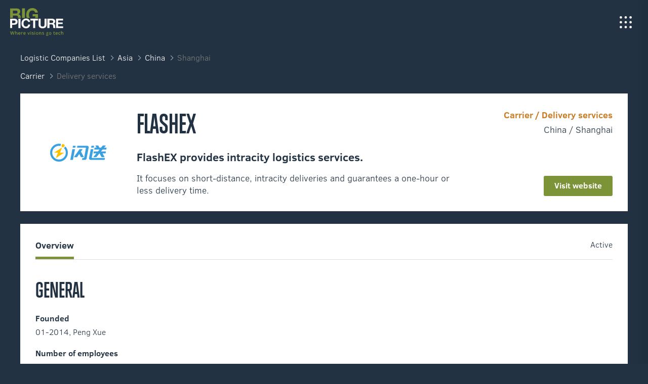

--- FILE ---
content_type: text/html; charset=UTF-8
request_url: https://big-picture.com/logtech/flashex.html
body_size: 6402
content:
<!DOCTYPE html>
<html lang="en">
<head>
    <meta charset="utf-8">
    <title>FlashEX</title>
    
    <meta name="description" content="FlashEX provides intracity logistics services.">
    <meta name="viewport" content="width=device-width, initial-scale=1">
  
    <link rel="icon" href="/img/layout/favicons/favicon-32x32.png" sizes="32x32">
    <link rel="icon" href="/img/layout/favicons/favicon-96x96.png" sizes="96x96">
    <link rel="shortcut icon" href="/img/layout/favicons/android-icon-192x192.png" sizes="192x192">
    <link rel="apple-touch-icon" href="/img/layout/favicons/apple-touch-icon-180x180.png" sizes="180x180">
   
    <link rel="stylesheet" href="/css/fintech.css" type="text/css" media="all"/>
    
    <script>
        function isDev() {
            let currentUrl = window.location.href;
            return (currentUrl.includes("localhost") || currentUrl.includes("dev.big-picture"));
        }

        if (!isDev()) {
            // Define dataLayer and the gtag function.
            window.dataLayer = window.dataLayer || [];
            function gtag(){dataLayer.push(arguments);}

            // Set default consent to 'denied' as a placeholder
            // Determine actual values based on your own requirements
            gtag('consent', 'default', {
                'ad_storage': 'denied',
                'ad_user_data': 'denied',
                'ad_personalization': 'denied',
                'analytics_storage': 'denied'
            });

            gtag('set', 'url_passthrough', true);
        }
    </script>
    <!-- Google tag (gtag.js) -->
    <script async src="https://www.googletagmanager.com/gtag/js?id=G-KE76HH02RL"></script>
    <script>
        if (!isDev()) {
            window.dataLayer = window.dataLayer || [];
            function gtag(){dataLayer.push(arguments);}
            gtag('js', new Date());

            gtag('config', 'G-KE76HH02RL');
        } else {
            console.log('Running in development mode! GA disabled.')
        }
    </script>
</head>
<body class="details-page companyDetailsPage">

<div class="header is-transparent is-dark">
    <a class="logo" href="/"></a>
    <span class="navigation-toggle-button"></span>
        <ul class="navigation-side-menu">
            <li class="menu-item">
                <a href="../portfolio/portfolio.html" class="menu-link">
                    <span class="menu-link-count">01</span>
                    <span class="menu-link-name">What we achieved</span>
                </a>
            </li>
            <li class="menu-item">
                <a href="../who-we-are.html" class="menu-link">
                    <span class="menu-link-count">02</span>
                    <span class="menu-link-name">Who we are</span>
                </a>
            </li>
            <li class="menu-item">
                <a href="../task-force.html" class="menu-link">
                    <span class="menu-link-count">03</span>
                    <span class="menu-link-name">What we love</span>
                </a>
            </li>
            <li class="menu-item hide-on-mobile">
                <a href="../career.html" class="menu-link">
                    <span class="menu-link-count">04</span>
                    <span class="menu-link-name">Career</span>
                </a>
            </li>
            <li class="menu-item">
                <a href="../contact.html" class="menu-link">
                    <span class="menu-link-count">05</span>
                    <span class="menu-link-name">Contact</span>
                </a>
            </li>
            <li class="menu-item fintech">
                <a href="../fintech-map.html" class="menu-link">
                    <span class="menu-link-count">0A</span>
                    <span class="menu-link-name">Fintech Startups</span>
                </a>
            </li>
            <li class="menu-item">
                <a href="../logistics-map.html" class="menu-link">
                    <span class="menu-link-count">0B</span>
                    <span class="menu-link-name">Logtech Startups</span>
                </a>
            </li>
        </ul>
</div>

<div class="company_details_wrapper">
    <div class="breadcrumbs">
        <div class="regions">
                <a href="../logistics-companies-directory.html">Logistic Companies List</a>    
            <a href="asia.html">Asia</a>
            <a href="china.html">China</a>
            <a href="#">Shanghai</a>
        </div>
        <div class="categories">
            <a href="carrier.html">Carrier</a>
            <a href="#">Delivery services</a>
        </div>
    </div>

    <div class="company header">
        <div class="logo-placeholder">
            <img itemprop="logo" src="/img/xtech/logtech_logos/flashex.jpg" alt="FlashEX">
        </div>
        <div class="details">
            <h1 class="name">FlashEX</h1>
            <h2 class="tagline">FlashEX provides intracity logistics services.</h2>
            <p class="description">It focuses on short-distance, intracity deliveries and guarantees a one-hour or less delivery time. </p>
        </div>
        <div class="meta">
            <p class="meta_category">Carrier / Delivery services</p>
            <p class="meta_location">China / Shanghai</p>
            <a href="http://www.ishansong.com" target="_blank" rel="noopener noreferrer" class="meta_web button is-green">Visit website</a>
        </div>
    </div>

    <div class="company body">
        <div class="nav">
            <ul>
                <li>Overview</li>
            </ul>
            
                <span class="operating-status" title="673">Active</span>
        </div>

        <div class="general">
            <div class="title">GENERAL</div>

            <div class="data">
                <p>Founded</p>
                <p>01-2014, Peng Xue </p>
                
                <p>Number of employees</p>
                <p>750 </p>
                
            </div>

            <div class="data">
                
            </div>
        </div>

        <!--FUNDING STARTS HERE-->
        <div id="funding-wrapper">
            <div class="funding">
                <div class="head">
                    <div class="title">FUNDING</div>

                    <div class="funding-data">
                        <span>Total Funding</span><span>359.000.000 $</span>
                    </div>

                    <div class="funding-data">
                        <span>Venture rounds</span><span>4</span>
                    </div>
                </div>

                <span id="scroll_left" class="arrow arrow-left"></span>
                <div class="series" id="series">
                    <div class="series_round  is-100">
                        <span class="percentage" style="height: 100%"></span>
                        <span class="amount">205m $ </span>
                        <span class="round">Series D</span>
                    </div>
                    <div class="series_round  is-49">
                        <span class="percentage" style="height: 49%"></span>
                        <span class="amount">100m $ </span>
                        <span class="round">Series C</span>
                    </div>
                    <div class="series_round  is-24">
                        <span class="percentage" style="height: 24%"></span>
                        <span class="amount">50m $ </span>
                        <span class="round">Series B</span>
                    </div>
                    <div class="series_round  is-2">
                        <span class="percentage" style="height: 2%"></span>
                        <span class="amount">4m $ </span>
                        <span class="round">Series A</span>
                    </div>
                </div>
                <span id="scroll_right" class="arrow"></span>

                <div class="series_description">
                    <div class="block is-founding">
                        <div class="label">Founding rounds
                            <span class="funding-info"></span>
                        </div>
                        <div class="values">
                            <div class="value">
                                <span class="funding-round">125m $</span> <span>03-2021</span>
                            </div>    
                            <div class="value">
                                <span class="funding-round">80m $</span> <span>08-2018</span>
                            </div>    
                        </div>
                    </div>
                    <div class="block is-lead-investor">
                        <div class="label">Lead investor</div>
                        <div class="values">N5Capital</div>
                    </div>
                    <div class="block is-investor">
                        <div class="label">Investors</div>
                        <div class="values">
                            <span class="investor">Shunwei Capital, SIG China (SIG Asia Investments), BHG Long Hills Capital, Hearst Ventures, Lighthouse Capital Partners, Shihaisong Capital, VStar Capital</span>
                        </div>
                    </div>
                </div>
                <div class="series_description">
                    <div class="block is-founding">
                        <div class="label">Founding rounds
                            <span class="funding-info"></span>
                        </div>
                        <div class="values">
                            <div class="value">
                                <span class="funding-round">50m $</span> <span>06-2017</span>
                            </div>    
                            <div class="value">
                                <span class="funding-round">50m $</span> <span>02-2017</span>
                            </div>    
                        </div>
                    </div>
                    <div class="block is-lead-investor">
                        <div class="label">Lead investor</div>
                        <div class="values">SIG China (SIG Asia Investments), Beijing Hualian Group</div>
                    </div>
                    <div class="block is-investor">
                        <div class="label">Investors</div>
                        <div class="values">
                            <span class="investor">Prometheus Capital, Yi Capital, Hearst Ventures, Shunwei Capital</span>
                        </div>
                    </div>
                </div>
                <div class="series_description">
                    <div class="block is-founding">
                        <div class="label">Founding rounds
                            <span class="funding-info"></span>
                        </div>
                        <div class="values">
                            <div class="value">
                                <span class="funding-round">50m $</span> <span>07-2015</span>
                            </div>    
                        </div>
                    </div>
                    <div class="block is-lead-investor">
                        <div class="label">Lead investor</div>
                        <div class="values">Tiantu Capital</div>
                    </div>
                </div>
                <div class="series_description">
                    <div class="block is-founding">
                        <div class="label">Founding rounds
                            <span class="funding-info"></span>
                        </div>
                        <div class="values">
                            <div class="value">
                                <span class="funding-round">4m $</span> <span>05-2014</span>
                            </div>    
                        </div>
                    </div>
                </div>
            </div>
        </div>
    </div>

    <div class="similar-startups">
        <div class="title">SIMILAR STARTUPS</div>

        <div class="items-wrapper">
            <div class="item">
                <a class="item_logo" href="cainiao-logistics.html">
                    <img itemprop="logo" src="/img/xtech/logtech_logos/cainaio-logo.jpg" alt="cainaio-logo.jpg">
                </a>
                <div class="item_name">Cainiao Logistics</div>
                <div class="item_description">Cainiao Logistics is the logistics affiliate to the Alibaba Group, planning to grow an international logistics company.</div>
                <div class="item_meta">
                    <span class="bold">Total funding</span>
                    <span class="amount">4.8b $</span>
                </div>
            </div>
            <div class="item">
                <a class="item_logo" href="getir.html">
                    <img itemprop="logo" src="/img/xtech/logtech_logos/getir-logo.jpg" alt="getir-logo.jpg">
                </a>
                <div class="item_name">Getir</div>
                <div class="item_description">We supply food in minutes</div>
                <div class="item_meta">
                    <span class="bold">Total funding</span>
                    <span class="amount">1.7b $</span>
                </div>
            </div>
            <div class="item">
                <a class="item_logo" href="glovo.html">
                    <img itemprop="logo" src="/img/xtech/logtech_logos/glovoapp-logo.jpg" alt="glovoapp-logo.jpg">
                </a>
                <div class="item_name">Glovo</div>
                <div class="item_description">Food delivery and more</div>
                <div class="item_meta">
                    <span class="bold">Total funding</span>
                    <span class="amount">1b $</span>
                </div>
            </div>
            <div class="item">
                <a class="item_logo" href="postmates.html">
                    <img itemprop="logo" src="/img/xtech/logtech_logos/postmates-logo.jpg" alt="postmates-logo.jpg">
                </a>
                <div class="item_name">Postmates</div>
                <div class="item_description">You want it. We get it.</div>
                <div class="item_meta">
                    <span class="bold">Total funding</span>
                    <span class="amount">762.9m $</span>
                </div>
            </div>
            <div class="item">
                <a class="item_logo" href="ecom-express.html">
                    <img itemprop="logo" src="/img/xtech/logtech_logos/ecomexpress-logo.jpg" alt="ecomexpress-logo.jpg">
                </a>
                <div class="item_name">Ecom Express</div>
                <div class="item_description">Providing end-to-end technology-enabled logistics solutions to small and large e-commerce players</div>
                <div class="item_meta">
                    <span class="bold">Total funding</span>
                    <span class="amount">423.3m $</span>
                </div>
            </div>
            <div class="item">
                <a class="item_logo" href="darkstore.html">
                    <img itemprop="logo" src="/img/xtech/logtech_logos/darkstore-logo.jpg" alt="darkstore-logo.jpg">
                </a>
                <div class="item_name">Darkstore</div>
                <div class="item_description">Fulfillment was broken, so we decided to fix it.</div>
                <div class="item_meta">
                    <span class="bold">Total funding</span>
                    <span class="amount">81.5m $</span>
                </div>
            </div>
            <div class="item">
                <a class="item_logo" href="quiqup.html">
                    <img itemprop="logo" src="/img/xtech/logtech_logos/quiqup-logo.jpg" alt="quiqup-logo.jpg">
                </a>
                <div class="item_name">Quiqup</div>
                <div class="item_description">Quick urban deliveries</div>
                <div class="item_meta">
                    <span class="bold">Total funding</span>
                    <span class="amount">48.8m $</span>
                </div>
            </div>
            <div class="item">
                <a class="item_logo" href="trucksters.html">
                    <img itemprop="logo" src="/img/xtech/logtech_logos/trucksters.jpg" alt="trucksters.jpg">
                </a>
                <div class="item_name">Trucksters</div>
                <div class="item_description">The fastest freight transport by road</div>
                <div class="item_meta">
                    <span class="bold">Total funding</span>
                    <span class="amount">48.8m $</span>
                </div>
            </div>
            <div class="item">
                <a class="item_logo" href="bosta.html">
                    <img itemprop="logo" src="/img/xtech/logtech_logos/bosta-logo.jpg" alt="bosta-logo.jpg">
                </a>
                <div class="item_name">Bosta</div>
                <div class="item_description">Join A New Generation Of Logistics!</div>
                <div class="item_meta">
                    <span class="bold">Total funding</span>
                    <span class="amount">8m $</span>
                </div>
            </div>
            <div class="item">
                <a class="item_logo" href="favor-delivery.html">
                    <img itemprop="logo" src="/img/xtech/logtech_logos/favordelivery-logo.jpg" alt="favordelivery-logo.jpg">
                </a>
                <div class="item_name">Favor Delivery</div>
                <div class="item_description">How Texas orders in</div>
            </div>
            <div class="item">
                <a class="item_logo" href="lineage-logistics.html">
                    <img itemprop="logo" src="/img/xtech/logtech_logos/lineage-logo.jpg" alt="lineage-logo.jpg">
                </a>
                <div class="item_name">Lineage Logistics</div>
                <div class="item_description">A smarter, more reliable cold chain starts here</div>
            </div>
            <div class="item">
                <a class="item_logo" href="lalamove.html">
                    <img itemprop="logo" src="/img/xtech/logtech_logos/lalamove-logo.jpg" alt="lalamove-logo.jpg">
                </a>
                <div class="item_name">Lalamove</div>
                <div class="item_description">Lalamove is specialised in enabling last mile and same day delivery within megacities in Asia.</div>
                <div class="item_meta">
                    <span class="bold">Total funding</span>
                    <span class="amount">2.4b $</span>
                </div>
            </div>
            <div class="item">
                <a class="item_logo" href="ninja-van.html">
                    <img itemprop="logo" src="/img/xtech/logtech_logos/ninjavan-logo.jpg" alt="ninjavan-logo.jpg">
                </a>
                <div class="item_name">Ninja Van</div>
                <div class="item_description">Ship with us and be rewarded for every parcel </div>
                <div class="item_meta">
                    <span class="bold">Total funding</span>
                    <span class="amount">974.5m $</span>
                </div>
            </div>
            <div class="item">
                <a class="item_logo" href="best-logistics-technology.html">
                    <img itemprop="logo" src="/img/xtech/logtech_logos/best-logistics-technology-logo.jpg" alt="best-logistics-technology-logo.jpg">
                </a>
                <div class="item_name">Best Logistics Technology</div>
                <div class="item_description">empower business and enrich life</div>
                <div class="item_meta">
                    <span class="bold">Total funding</span>
                    <span class="amount">945m $</span>
                </div>
            </div>
            <div class="item">
                <a class="item_logo" href="zipline.html">
                    <img itemprop="logo" src="/img/xtech/logtech_logos/flyzipline-logo.jpg" alt="flyzipline-logo.jpg">
                </a>
                <div class="item_name">Zipline</div>
                <div class="item_description">Instantly anywhere</div>
                <div class="item_meta">
                    <span class="bold">Total funding</span>
                    <span class="amount">821m $</span>
                </div>
            </div>
            <div class="item">
                <a class="item_logo" href="zoox.html">
                    <img itemprop="logo" src="/img/xtech/logtech_logos/zoox-logo.jpg" alt="zoox-logo.jpg">
                </a>
                <div class="item_name">Zoox</div>
                <div class="item_description">The future is for riders</div>
                <div class="item_meta">
                    <span class="bold">Total funding</span>
                    <span class="amount">780m $</span>
                </div>
            </div>
            <div class="item">
                <a class="item_logo" href="gogox.html">
                    <img itemprop="logo" src="/img/xtech/logtech_logos/gogovan-logo.jpg" alt="gogovan-logo.jpg">
                </a>
                <div class="item_name">GoGoX</div>
                <div class="item_description">An app catering all logistics needs</div>
                <div class="item_meta">
                    <span class="bold">Total funding</span>
                    <span class="amount">417.8m $</span>
                </div>
            </div>
            <div class="item">
                <a class="item_logo" href="cargox.html">
                    <img itemprop="logo" src="/img/xtech/logtech_logos/cargox-logo.jpg" alt="cargox-logo.jpg">
                </a>
                <div class="item_name">CargoX</div>
                <div class="item_description">CargoX connects the needs of retailers and shippers in Brazil to increase efficiency in transport.</div>
                <div class="item_meta">
                    <span class="bold">Total funding</span>
                    <span class="amount">390m $</span>
                </div>
            </div>
            <div class="item">
                <a class="item_logo" href="sennder.html">
                    <img itemprop="logo" src="/img/xtech/logtech_logos/sennder-logo.jpg" alt="sennder-logo.jpg">
                </a>
                <div class="item_name">Sennder</div>
                <div class="item_description">YOUR DIGITAL ROAD FREIGHT FORWARDER ACROSS EUROPE</div>
                <div class="item_meta">
                    <span class="bold">Total funding</span>
                    <span class="amount">340m $</span>
                </div>
            </div>
            <div class="item">
                <a class="item_logo" href="starship-technologies.html">
                    <img itemprop="logo" src="/img/xtech/logtech_logos/starship-logo.jpg" alt="starship-logo.jpg">
                </a>
                <div class="item_name">Starship Technologies</div>
                <div class="item_description">We are a company building a network of robots ready to serve you anytime, anywhere.</div>
                <div class="item_meta">
                    <span class="bold">Total funding</span>
                    <span class="amount">192.8m $</span>
                </div>
            </div>
            <div class="item">
                <a class="item_logo" href="makespace.html">
                    <img itemprop="logo" src="/img/xtech/logtech_logos/makespace-logo.jpg" alt="makespace-logo.jpg">
                </a>
                <div class="item_name">MakeSpace</div>
                <div class="item_description">The best storage experience starts here. </div>
                <div class="item_meta">
                    <span class="bold">Total funding</span>
                    <span class="amount">142.6m $</span>
                </div>
            </div>
            <div class="item">
                <a class="item_logo" href="ehang.html">
                    <img itemprop="logo" src="/img/xtech/logtech_logos/ehang-logo.jpg" alt="ehang-logo.jpg">
                </a>
                <div class="item_name">Ehang</div>
                <div class="item_description">With their Ehang 184, they created an AAV, Autonomous Aerial Vehicle, used for communication and transport.</div>
                <div class="item_meta">
                    <span class="bold">Total funding</span>
                    <span class="amount">115m $</span>
                </div>
            </div>
            <div class="item">
                <a class="item_logo" href="mesh-korea.html">
                    <img itemprop="logo" src="/img/xtech/logtech_logos/meshkorea-logo.jpg" alt="meshkorea-logo.jpg">
                </a>
                <div class="item_name">Mesh Korea</div>
                <div class="item_description">Hyperconnectivity : offline to online</div>
                <div class="item_meta">
                    <span class="bold">Total funding</span>
                    <span class="amount">113.7m $</span>
                </div>
            </div>
            <div class="item">
                <a class="item_logo" href="movinga.html">
                    <img itemprop="logo" src="/img/xtech/logtech_logos/movinga-logo.jpg" alt="movinga-logo.jpg">
                </a>
                <div class="item_name">Movinga</div>
                <div class="item_description">Movinga offers relocation services via their homepage.</div>
                <div class="item_meta">
                    <span class="bold">Total funding</span>
                    <span class="amount">86.9m $</span>
                </div>
            </div>
            <div class="item">
                <a class="item_logo" href="byrd.html">
                    <img itemprop="logo" src="/img/xtech/logtech_logos/byrd-logo.jpg" alt="byrd-logo.jpg">
                </a>
                <div class="item_name">Byrd</div>
                <div class="item_description">Scalable and digital ecommerce fulfilment</div>
                <div class="item_meta">
                    <span class="bold">Total funding</span>
                    <span class="amount">79.6m $</span>
                </div>
            </div>
            <div class="item">
                <a class="item_logo" href="fetchr.html">
                    <img itemprop="logo" src="/img/xtech/logtech_logos/fetchr-logo.jpg" alt="fetchr-logo.jpg">
                </a>
                <div class="item_name">Fetchr</div>
                <div class="item_description">Fetchr delivers the extra-mile</div>
                <div class="item_meta">
                    <span class="bold">Total funding</span>
                    <span class="amount">77m $</span>
                </div>
            </div>
            <div class="item">
                <a class="item_logo" href="matternet.html">
                    <img itemprop="logo" src="/img/xtech/logtech_logos/matternet-logo.jpg" alt="matternet-logo.jpg">
                </a>
                <div class="item_name">Matternet</div>
                <div class="item_description">Matternet specialises in aerial logistics, focusing on drones.</div>
                <div class="item_meta">
                    <span class="bold">Total funding</span>
                    <span class="amount">73.9m $</span>
                </div>
            </div>
            <div class="item">
                <a class="item_logo" href="cubyn.html">
                    <img itemprop="logo" src="/img/xtech/logtech_logos/cubyn-logo.jpg" alt="cubyn-logo.jpg">
                </a>
                <div class="item_name">Cubyn</div>
                <div class="item_description">The delivery solution that increases your sales</div>
                <div class="item_meta">
                    <span class="bold">Total funding</span>
                    <span class="amount">72.4m $</span>
                </div>
            </div>
            <div class="item">
                <a class="item_logo" href="instafreight.html">
                    <img itemprop="logo" src="/img/xtech/logtech_logos/instafreight-logo.jpg" alt="instafreight-logo.jpg">
                </a>
                <div class="item_name">Instafreight</div>
                <div class="item_description">Instafreight offers a platform for B2B customers, simplifying the supply chain.</div>
                <div class="item_meta">
                    <span class="bold">Total funding</span>
                    <span class="amount">72m $</span>
                </div>
            </div>
            <div class="item">
                <a class="item_logo" href="max.html">
                    <img itemprop="logo" src="/img/xtech/logtech_logos/max-logo.jpg" alt="max-logo.jpg">
                </a>
                <div class="item_name">MAX</div>
                <div class="item_description">Hello Africa, welcome to mobility 2.0!</div>
                <div class="item_meta">
                    <span class="bold">Total funding</span>
                    <span class="amount">64.2m $</span>
                </div>
            </div>
            <div class="item">
                <a class="item_logo" href="shyp.html">
                    <img itemprop="logo" src="/img/xtech/logtech_logos/shyp-logo.jpg" alt="shyp-logo.jpg">
                </a>
                <div class="item_name">Shyp</div>
                <div class="item_description">We deliver the extraordinary</div>
                <div class="item_meta">
                    <span class="bold">Total funding</span>
                    <span class="amount">62.1m $</span>
                </div>
            </div>
            <div class="item">
                <a class="item_logo" href="flytrex.html">
                    <img itemprop="logo" src="/img/xtech/logtech_logos/flytrex-logo.jpg" alt="flytrex-logo.jpg">
                </a>
                <div class="item_name">Flytrex</div>
                <div class="item_description">SKY-DELIVERED IN 5 MINUTES</div>
                <div class="item_meta">
                    <span class="bold">Total funding</span>
                    <span class="amount">60.3m $</span>
                </div>
            </div>
            <div class="item">
                <a class="item_logo" href="bellhop.html">
                    <img itemprop="logo" src="/img/xtech/logtech_logos/getbellhops-logo.jpg" alt="getbellhops-logo.jpg">
                </a>
                <div class="item_name">Bellhop</div>
                <div class="item_description">Moving made modern.</div>
                <div class="item_meta">
                    <span class="bold">Total funding</span>
                    <span class="amount">58.6m $</span>
                </div>
            </div>
            <div class="item">
                <a class="item_logo" href="cargomatic.html">
                    <img itemprop="logo" src="/img/xtech/logtech_logos/cargomatic-logo.jpg" alt="cargomatic-logo.jpg">
                </a>
                <div class="item_name">Cargomatic</div>
                <div class="item_description">Meeting the Needs of Every Supply Chain</div>
                <div class="item_meta">
                    <span class="bold">Total funding</span>
                    <span class="amount">55.8m $</span>
                </div>
            </div>
            <div class="item">
                <a class="item_logo" href="letstransport.html">
                    <img itemprop="logo" src="/img/xtech/logtech_logos/letstransport-logo.jpg" alt="letstransport-logo.jpg">
                </a>
                <div class="item_name">LetsTransport</div>
                <div class="item_description">LetsTransport offers last mile delivery solutions in 4 Indian cities for corporations and individuals.</div>
                <div class="item_meta">
                    <span class="bold">Total funding</span>
                    <span class="amount">48.7m $</span>
                </div>
            </div>
            <div class="item">
                <a class="item_logo" href="stuart.html">
                    <img itemprop="logo" src="/img/xtech/logtech_logos/stuart-logo.jpg" alt="stuart-logo.jpg">
                </a>
                <div class="item_name">Stuart</div>
                <div class="item_description">Stuart specialises in eco-friendly same day delivery within dedicated cities.</div>
                <div class="item_meta">
                    <span class="bold">Total funding</span>
                    <span class="amount">24.2m $</span>
                </div>
            </div>
            <div class="item">
                <a class="item_logo" href="dolly.html">
                    <img itemprop="logo" src="/img/xtech/logtech_logos/dolly-logo.jpg" alt="dolly-logo.jpg">
                </a>
                <div class="item_name">Dolly</div>
                <div class="item_description">From the showroom to the living room, Dolly delivers.</div>
                <div class="item_meta">
                    <span class="bold">Total funding</span>
                    <span class="amount">17.2m $</span>
                </div>
            </div>
            <div class="item">
                <a class="item_logo" href="homer-logistic.html">
                    <img itemprop="logo" src="/img/xtech/logtech_logos/homerlogistics-logo.jpg" alt="homerlogistics-logo.jpg">
                </a>
                <div class="item_name">Homer Logistic</div>
                <div class="item_description">Homer specialises in logistic solutions for last-mile deliveries, aiming at the optimal route to increase efficiency.</div>
                <div class="item_meta">
                    <span class="bold">Total funding</span>
                    <span class="amount">14.5m $</span>
                </div>
            </div>
            <div class="item">
                <a class="item_logo" href="123feng.html">
                    <img itemprop="logo" src="/img/xtech/logtech_logos/123feng-logo.jpg" alt="123feng-logo.jpg">
                </a>
                <div class="item_name">123Feng</div>
                <div class="item_description">123Feng is an Alibaba supported Chinese based delivery start-up, specialised with their own fleet on last mile delivery.</div>
                <div class="item_meta">
                    <span class="bold">Total funding</span>
                    <span class="amount">13.7m $</span>
                </div>
            </div>
            <div class="item">
                <a class="item_logo" href="marble.html">
                    <img itemprop="logo" src="/img/xtech/logtech_logos/marble-logo.jpg" alt="marble-logo.jpg">
                </a>
                <div class="item_name">Marble</div>
                <div class="item_description">Last-mile delivery with intelligent autonomous robots.</div>
                <div class="item_meta">
                    <span class="bold">Total funding</span>
                    <span class="amount">10m $</span>
                </div>
            </div>
            <div class="item">
                <a class="item_logo" href="chazki.html">
                    <img itemprop="logo" src="/img/xtech/logtech_logos/chazki-logo.jpg" alt="chazki-logo.jpg">
                </a>
                <div class="item_name">Chazki</div>
                <div class="item_description">Chazki specialises in On Demand Services service with rush deliveries in Peru, Argentina &amp; Mexico.</div>
                <div class="item_meta">
                    <span class="bold">Total funding</span>
                    <span class="amount">7.9m $</span>
                </div>
            </div>
            <div class="item">
                <a class="item_logo" href="boxbee.html">
                    <img itemprop="logo" src="/img/xtech/logtech_logos/boxbee-logo.jpg" alt="boxbee-logo.jpg">
                </a>
                <div class="item_name">BoxBee</div>
                <div class="item_description">Moving Boxes Rent, Store, and We Deliver</div>
                <div class="item_meta">
                    <span class="bold">Total funding</span>
                    <span class="amount">5m $</span>
                </div>
            </div>
            <div class="item">
                <a class="item_logo" href="moveline.html">
                    <img itemprop="logo" src="/img/xtech/logtech_logos/moveline-logo.jpg" alt="moveline-logo.jpg">
                </a>
                <div class="item_name">Moveline</div>
                <div class="item_description">Find Trusted Movers</div>
                <div class="item_meta">
                    <span class="bold">Total funding</span>
                    <span class="amount">4.8m $</span>
                </div>
            </div>
            <div class="item">
                <a class="item_logo" href="lugg.html">
                    <img itemprop="logo" src="/img/xtech/logtech_logos/lugg-logo.jpg" alt="lugg-logo.jpg">
                </a>
                <div class="item_name">Lugg</div>
                <div class="item_description">Move anything with the push of a button</div>
                <div class="item_meta">
                    <span class="bold">Total funding</span>
                    <span class="amount">3.9m $</span>
                </div>
            </div>
            <div class="item">
                <a class="item_logo" href="buddytruk.html">
                    <img itemprop="logo" src="/img/xtech/logtech_logos/buddytruk-logo.jpg" alt="buddytruk-logo.jpg">
                </a>
                <div class="item_name">Buddytruk</div>
                <div class="item_description">Buddytruk - Social Hauling: A peer-to-peer moving and hauling mobile application</div>
                <div class="item_meta">
                    <span class="bold">Total funding</span>
                    <span class="amount">1.2m $</span>
                </div>
            </div>
            <div class="item">
                <a class="item_logo" href="movebybike.html">
                    <img itemprop="logo" src="/img/xtech/logtech_logos/movebybike-logo.jpg" alt="movebybike-logo.jpg">
                </a>
                <div class="item_name">MovebyBike</div>
                <div class="item_description">Courier service with bicycles in large cities in Sweden and Denmark.</div>
                <div class="item_meta">
                    <span class="bold">Total funding</span>
                    <span class="amount">1.1m $</span>
                </div>
            </div>
            <div class="item">
                <a class="item_logo" href="natilus.html">
                    <img itemprop="logo" src="/img/xtech/logtech_logos/natilus-logo.jpg" alt="natilus-logo.jpg">
                </a>
                <div class="item_name">Natilus</div>
                <div class="item_description">Transforming the world’s supply chain with next-generation cargo aircraft</div>
                <div class="item_meta">
                    <span class="bold">Total funding</span>
                    <span class="amount">750k $</span>
                </div>
            </div>
            <div class="item">
                <a class="item_logo" href="fastvan.html">
                    <img itemprop="logo" src="/img/xtech/logtech_logos/fastvan-logo.jpg" alt="fastvan-logo.jpg">
                </a>
                <div class="item_name">Fastvan</div>
                <div class="item_description">INTELLIGENT LOGISTICS AND FULFILMENT ORCHESTRATION</div>
                <div class="item_meta">
                    <span class="bold">Total funding</span>
                    <span class="amount">350k $</span>
                </div>
            </div>
            <div class="item">
                <a class="item_logo" href="mensajeros-urbanos.html">
                    <img itemprop="logo" src="/img/xtech/logtech_logos/mensajerosurbanos-logo.jpg" alt="mensajerosurbanos-logo.jpg">
                </a>
                <div class="item_name">Mensajeros Urbanos</div>
                <div class="item_description">Mensajeros Urbanos is a Colombian last-mile delivery service.</div>
                <div class="item_meta">
                    <span class="bold">Total funding</span>
                    <span class="amount">108.1k $</span>
                </div>
            </div>
            <div class="item">
                <a class="item_logo" href="rickshaw.html">
                    <img itemprop="logo" src="/img/xtech/logtech_logos/gorickshaw-logo.jpg" alt="gorickshaw-logo.jpg">
                </a>
                <div class="item_name">Rickshaw</div>
                <div class="item_description">Rickshaw is a same-day local delivery platform. Accuired by Door-Dash Sep 17.</div>
            </div>
            <div class="item">
                <a class="item_logo" href="pakadoo.html">
                    <img itemprop="logo" src="/img/xtech/logtech_logos/pakadoo-logo.jpg" alt="pakadoo-logo.jpg">
                </a>
                <div class="item_name">Pakadoo</div>
                <div class="item_description">We bring more value to the city – for everyone.</div>
            </div>
            <div class="item">
                <a class="item_logo" href="schlep.html">
                    <img itemprop="logo" src="/img/xtech/logtech_logos/schlep-logo.jpg" alt="schlep-logo.jpg">
                </a>
                <div class="item_name">Schlep</div>
                <div class="item_description">Schlep is enabling local logistics for goods to be moved.</div>
            </div>
            <div class="item">
                <a class="item_logo" href="shipsterusa.html">
                    <img itemprop="logo" src="/img/xtech/logtech_logos/shipsterusa-logo.jpg" alt="shipsterusa-logo.jpg">
                </a>
                <div class="item_name">ShipsterUSA</div>
                <div class="item_description">Specialised in overseas shipping for U.S. customers at low shipping rates.</div>
            </div>
            <div class="item">
                <a class="item_logo" href="teleretail.html">
                    <img itemprop="logo" src="/img/xtech/logtech_logos/teleretail-logo.jpg" alt="teleretail-logo.jpg">
                </a>
                <div class="item_name">TeleRetail</div>
                <div class="item_description">TeleRetail builds autonomous systems to automate regional logistics.</div>
            </div>
            <div class="item">
                <a class="item_logo" href="onemove.html">
                    <img itemprop="logo" src="/img/xtech/logtech_logos/onemove-logo.jpg" alt="onemove-logo.jpg">
                </a>
                <div class="item_name">Onemove</div>
                <div class="item_description">Move With Confidence</div>
            </div>
            <div class="item">
                <a class="item_logo" href="brisqq.html">
                    <img itemprop="logo" src="/img/xtech/logtech_logos/brisqq-logo.jpg" alt="brisqq-logo.jpg">
                </a>
                <div class="item_name">Brisqq</div>
                <div class="item_description">London’s leading Courier service</div>
            </div>
            <div class="item">
                <a class="item_logo" href="kubikx.html">
                    <img itemprop="logo" src="/img/xtech/logtech_logos/kubikx-logo.jpg" alt="kubikx-logo.jpg">
                </a>
                <div class="item_name">Kubikx</div>
                <div class="item_description">We empower next generation logistics</div>
            </div>
            <div class="item">
                <a class="item_logo" href="tiramizoo.html">
                    <img itemprop="logo" src="/img/xtech/logtech_logos/tiramizoo-logo.jpg" alt="tiramizoo-logo.jpg">
                </a>
                <div class="item_name">Tiramizoo</div>
                <div class="item_description">Same day delivery for local shops and e-commerce merchants within city limits.</div>
            </div>
            <div class="item">
                <a class="item_logo" href="twinswheel.html">
                    <img itemprop="logo" src="/img/xtech/logtech_logos/twinswheel-logo.jpg" alt="twinswheel-logo.jpg">
                </a>
                <div class="item_name">twinswheel</div>
                <div class="item_description">TwinswHeel is an autonomous parcel delivery droid.</div>
            </div>
            <div class="item">
                <a class="item_logo" href="shypple.html">
                    <img itemprop="logo" src="/img/xtech/logtech_logos/shypple.jpg" alt="shypple.jpg">
                </a>
                <div class="item_name">Shypple</div>
                <div class="item_description">Together we trade</div>
            </div>
        </div>
    </div>
</div>

<section class="footer" id="recent-blog">
    <!--Recent blog posts will be inserte here (recent-blog-posts.html) -->

    <div class="contact">
        <div class="contact-text">
            <h2 class="contact-text-headline is-white">GET IN TOUCH</h2>
            <p class="contact-text-address">Köpenicker Str. 18-20, 10997 Berlin</p>
            <div class="contact-text-buttons">
                <a class="email button is-green" href="javascript:helloIn('nbjmup;ifmmpAcjh.qjduvsf/dpn');">GET IN TOUCH</a>
            </div>
        </div>
        <div class="contact-image">
            <picture>
                <source media='(min-width: 1280px)' srcset='/img/landing/big-picture-map-desktop.png'/>
                <source media='(min-width: 768px)' srcset='/img/landing/big-picture-map-tablet.png'/>
                <source media='(min-width: 320px)' srcset='/img/landing/big-picture-map-mobile.png'/>
                <img src='/img/landing/big-picture-map-desktop.png' alt="Big Picture Contact - Map"/>
            </picture>
        </div>
    </div>

    <div class="bottom-menu">
        <div class="links-wrapper">
            <a href="../contact.html">Contact</a>
            <a href="../legal.html">Legal</a>
            <a href="../privacy.html">Privacy</a>
        </div>
    </div>
</section>

<!--Back to top button-->
<div class="back-to-top" onclick="topFunction()"></div>

<script src="/js/main.js"></script>
<script>loadRecentPosts()</script>

</body>
</html>


--- FILE ---
content_type: image/svg+xml
request_url: https://big-picture.com/img/layout/logo_Big-Picture_light.svg
body_size: 3155
content:
<?xml version="1.0" encoding="utf-8"?>
<!-- Generator: Adobe Illustrator 27.0.1, SVG Export Plug-In . SVG Version: 6.00 Build 0)  -->
<svg version="1.1" id="Ebene_1" xmlns="http://www.w3.org/2000/svg" xmlns:xlink="http://www.w3.org/1999/xlink" x="0px" y="0px"
	 viewBox="0 0 105 55" style="enable-background:new 0 0 105 55;" xml:space="preserve">
<style type="text/css">
	.st0{fill:#7D9338;}
	.st1{fill:#FFFFFF;}
</style>
<path class="st0" d="M13.6,10.1c-0.6,0.5-1.4,0.7-2.4,0.7H5.6V4.9h5.2c0.5,0,1,0,1.4,0.1c0.5,0.1,0.9,0.2,1.2,0.4
	c0.4,0.3,0.6,0.6,0.9,1c0.2,0.4,0.3,0.9,0.3,1.5C14.6,8.9,14.3,9.6,13.6,10.1 M16.5,12.1c1.1-0.5,2-1.2,2.6-2.1
	C19.7,9.2,20,8.1,20,6.9s-0.2-2.2-0.6-3s-1-1.5-1.7-1.9c-0.7-0.5-1.6-0.8-2.5-1c-1-0.2-2.1-0.3-3.3-0.3H0v18.9h5.6v-4.9h6
	c1.2,0,2.2,0.3,2.9,0.8c0.7,0.6,1.1,1.5,1.1,2.8c0,0.5-0.1,0.9-0.2,1.3h5.7c0-0.3,0-0.6,0-0.9c0-1.6-0.4-2.9-1.1-4.1
	S18.1,12.6,16.5,12.1 M23.6,19.5h5.6V0.6h-5.6V19.5z M44.5,12.2v4.1h5.6c-0.1,1.3-0.5,2.3-1,3.1h6v-7.3H44.5V12.2z M49.4,8.9h5.3
	c-0.1-1.4-0.5-2.7-1.2-3.8c-0.6-1.1-1.4-2-2.4-2.8S49,1,47.8,0.6C46.7,0.2,45.4,0,44.1,0c-1.9,0-3.7,0.3-5.2,1
	C37.3,1.7,36,2.6,35,3.9c-1.1,1.2-1.9,2.6-2.4,4.2s-0.8,3.4-0.8,5.3s0.3,3.6,0.8,5.1c0.1,0.3,0.3,0.7,0.4,1h6
	c-0.1-0.1-0.2-0.2-0.3-0.3c-0.5-0.8-0.9-1.7-1.2-2.7c-0.2-1-0.4-2-0.4-3.1s0.1-2.2,0.4-3.2c0.2-1,0.6-2,1.2-2.8
	c0.5-0.8,1.2-1.5,2.1-1.9C41.7,5,42.7,4.8,44,4.8s2.5,0.4,3.4,1.1C48.5,6.4,49.1,7.5,49.4,8.9"/>
<g>
	<path class="st1" d="M13.4,22.9c-0.5-0.5-1.2-1-2-1.3c-0.9-0.3-1.8-0.5-3-0.5H0v18.4h4.1v-6.6h4.3c1.2,0,2.2-0.2,3-0.5
		s1.5-0.7,2-1.3c0.5-0.5,0.9-1.2,1.1-1.9s0.3-1.4,0.3-2.2s-0.1-1.5-0.3-2.2S13.9,23.5,13.4,22.9z M10.4,28.5
		c-0.2,0.3-0.5,0.6-0.8,0.8c-0.3,0.2-0.7,0.3-1.1,0.4c-0.4,0.1-0.8,0.1-1.3,0.1V30H4.1v-5.6h3.1c0.4,0,0.9,0,1.3,0.1
		s0.8,0.2,1.1,0.4c0.3,0.2,0.6,0.4,0.8,0.8c0.2,0.3,0.3,0.8,0.3,1.4C10.7,27.7,10.6,28.1,10.4,28.5z"/>
	<rect x="16.4" y="21.1" class="st1" width="4.1" height="18.5"/>
	<path class="st1" d="M34.4,35.5c-0.7,0.7-1.7,1.1-2.9,1.1c-0.9,0-1.7-0.1-2.3-0.5c-0.7-0.3-1.2-0.8-1.6-1.4c-0.4-0.6-0.7-1.3-0.9-2
		c-0.2-0.8-0.3-1.5-0.3-2.3c0-0.9,0.1-1.6,0.3-2.4c0.2-0.7,0.5-1.4,0.9-2s1-1,1.6-1.4c0.6-0.3,1.4-0.5,2.3-0.5c0.5,0,0.9,0,1.4,0.2
		c0.4,0.2,0.8,0.4,1.2,0.7c0.4,0.3,0.7,0.6,0.9,1s0.4,0.8,0.6,1.3h3.9c-0.1-1.1-0.4-2.1-0.9-2.9s-1.1-1.5-1.8-2.1s-1.5-1-2.4-1.3
		s-1.9-0.4-2.9-0.4c-1.4,0-2.7,0.3-3.8,0.8c-1.2,0.5-2.1,1.2-2.9,2.1s-1.4,1.9-1.8,3.1s-0.6,2.6-0.6,3.9c0,1.4,0.2,2.6,0.6,3.8
		c0.4,1.1,1,2.2,1.8,3s1.8,1.5,2.9,2s2.4,0.7,3.8,0.7c1.1,0,2.1-0.2,3.1-0.5s1.8-0.8,2.5-1.5s1.3-1.5,1.7-2.4s0.7-1.9,0.8-3.1h-3.9
		C35.5,33.7,35.1,34.7,34.4,35.5z"/>
	<polygon class="st1" points="39.9,24.5 45.5,24.5 45.5,39.6 49.6,39.6 49.6,24.5 55.1,24.5 55.1,21.1 39.9,21.1 	"/>
	<path class="st1" d="M67.9,32.6c0,1.3-0.2,2.4-0.8,3c-0.5,0.7-1.5,1-3,1c-0.8,0-1.5-0.1-2-0.3s-0.9-0.5-1.2-0.9
		c-0.2-0.4-0.4-0.8-0.5-1.3s-0.1-1-0.1-1.5V21.1h-4.1v11.5c0,2.5,0.7,4.4,2.1,5.6c1.4,1.2,3.3,1.8,5.8,1.8s4.4-0.6,5.8-1.8
		s2.1-3.1,2.1-5.6V21.1h-4.1V32.6z"/>
	<path class="st1" d="M89,37.4c-0.1-0.4-0.1-0.8-0.1-1.2c-0.1-0.4-0.1-0.7-0.1-1c0-0.5-0.1-0.9-0.2-1.4s-0.3-0.9-0.5-1.3
		c-0.2-0.4-0.5-0.7-0.8-1s-0.7-0.5-1.2-0.6v-0.1c1-0.4,1.7-1,2.2-1.8s0.7-1.7,0.7-2.8c0-0.7-0.1-1.4-0.4-2s-0.6-1.1-1.1-1.6
		s-1-0.8-1.7-1.1c-0.6-0.3-1.4-0.4-2.2-0.4h-10v18.4h4.1v-7.2h4.1c1,0,1.8,0.2,2.2,0.7c0.5,0.4,0.8,1.1,0.9,2.1
		c0.1,0.7,0.1,1.5,0.2,2.3c0,0.8,0.2,1.5,0.4,2.1h4.1c-0.2-0.2-0.3-0.5-0.4-0.9C89.1,38.2,89,37.8,89,37.4z M84.3,28.9
		c-0.5,0.4-1.2,0.6-2.1,0.6h-4.5v-5.2h4.5c0.9,0,1.6,0.2,2.1,0.6s0.7,1.1,0.7,2S84.8,28.5,84.3,28.9z"/>
	<polygon class="st1" points="94.8,36.2 94.8,31.6 103.8,31.6 103.8,28.5 94.8,28.5 94.8,24.5 104.6,24.5 104.6,21.1 90.7,21.1 
		90.7,39.6 104.8,39.6 104.8,36.2 	"/>
</g>
<g>
	<path class="st0" d="M6.7,50c-0.1,0.6-0.3,1.2-0.3,1.6c-0.1-0.7-0.2-1.2-0.3-1.6L5,46.1H3.9l-1.1,3.8c-0.1,0.2-0.2,0.4-0.2,0.8
		c0,0.4-0.1,0.6-0.1,0.9c0-0.4-0.2-1-0.3-1.6l-1-3.9H0.1L1,49.4l0.9,3.3H3l1.2-3.9c0.1-0.2,0.1-0.4,0.2-0.7c0-0.3,0.1-0.5,0.1-0.7
		c0,0.2,0,0.4,0.1,0.7c0.1,0.3,0.2,0.5,0.2,0.7l1.1,3.9H7l1.7-6.5H7.6L6.7,50z"/>
	<path class="st0" d="M12.6,47.5c-0.3,0-0.6,0-0.9,0.2s-0.5,0.4-0.6,0.6H11c0.1-0.3,0.1-0.6,0.1-0.9v-1.8H10v7h1.1v-2.5
		c0-0.6,0.1-1,0.3-1.3c0.2-0.3,0.6-0.4,1-0.4c0.3,0,0.5,0.1,0.7,0.3c0.1,0.2,0.2,0.5,0.2,0.9v3.1h1.1v-3.4
		C14.4,48.1,13.8,47.5,12.6,47.5z"/>
	<path class="st0" d="M18.3,47.6c-0.7,0-1.3,0.2-1.7,0.7c-0.4,0.4-0.6,1.1-0.6,1.9s0.2,1.5,0.6,1.9c0.4,0.5,1,0.7,1.8,0.7
		c0.4,0,0.7,0,1-0.1c0.3-0.1,0.5-0.2,0.8-0.3v-0.9c-0.3,0.2-0.5,0.2-0.8,0.3c-0.2,0.1-0.5,0.1-0.8,0.1c-0.4,0-0.8-0.1-1-0.4
		c-0.3-0.2-0.4-0.6-0.4-1.1h3.3v-0.6c0-0.7-0.2-1.2-0.6-1.6C19.5,47.8,19,47.6,18.3,47.6z M17.1,49.6c0.1-0.4,0.2-0.7,0.4-0.9
		s0.5-0.3,0.8-0.3s0.6,0.1,0.8,0.3c0.2,0.2,0.3,0.5,0.3,0.9H17.1z"/>
	<path class="st0" d="M23.6,47.8c-0.2,0.2-0.4,0.4-0.6,0.7h-0.1l-0.1-0.9H22v5h1V50c0-0.5,0.1-0.8,0.4-1.1c0.2-0.3,0.6-0.4,1-0.4
		c0.2,0,0.3,0.1,0.5,0.1l0.1-1h-0.5C24.2,47.6,23.9,47.7,23.6,47.8z"/>
	<path class="st0" d="M28.4,47.6c-0.7,0-1.3,0.2-1.7,0.7c-0.4,0.4-0.6,1.1-0.6,1.9c0,0.8,0.3,1.4,0.7,1.9c0.4,0.5,1,0.7,1.8,0.7
		c0.3,0,0.6,0,0.9-0.1c0.3-0.1,0.5-0.2,0.8-0.3v-0.9c-0.3,0.2-0.5,0.2-0.8,0.3c-0.2,0.1-0.5,0.1-0.8,0.1c-0.4,0-0.8-0.1-1-0.4
		c-0.3-0.2-0.4-0.6-0.4-1.1h3.3v-0.6c0-0.7-0.2-1.2-0.6-1.6C29.6,47.8,29.1,47.6,28.4,47.6z M27.2,49.6c0.1-0.4,0.2-0.7,0.4-0.9
		c0.2-0.2,0.5-0.3,0.8-0.3c0.3,0,0.6,0.1,0.8,0.3s0.3,0.5,0.3,0.9H27.2z"/>
	<path class="st0" d="M36.9,50.6c-0.2,0.6-0.3,1-0.3,1.2c0-0.3-0.1-0.7-0.3-1.2l-1-2.9h-1.1l1.9,5h1l1.9-5h-1.1L36.9,50.6z"/>
	<rect x="40.3" y="47.7" class="st0" width="1.1" height="5"/>
	<path class="st0" d="M40.9,45.8c-0.1,0-0.3,0.1-0.4,0.2s-0.2,0.2-0.2,0.4c0,0.2,0.1,0.3,0.2,0.4c0.1,0.1,0.2,0.2,0.4,0.2
		c0.2,0,0.3-0.1,0.4-0.2c0.1-0.1,0.2-0.2,0.2-0.4c0-0.2-0.1-0.3-0.2-0.4C41.2,45.9,41,45.8,40.9,45.8z"/>
	<path class="st0" d="M46.2,50.1c-0.2-0.1-0.5-0.2-0.9-0.4c-0.5-0.1-0.9-0.3-1-0.4c-0.1-0.1-0.2-0.2-0.2-0.4c0-0.3,0.2-0.5,0.8-0.5
		c0.4,0,0.9,0.1,1.4,0.3l0.3-0.8c-0.6-0.3-1.1-0.4-1.7-0.4c-0.6,0-1.1,0.2-1.4,0.4c-0.3,0.2-0.5,0.6-0.5,1c0,0.4,0.1,0.7,0.3,0.9
		c0.2,0.3,0.6,0.5,1.2,0.7c0.3,0.1,0.5,0.2,0.7,0.3c0.2,0.1,0.3,0.2,0.4,0.3c0.1,0.1,0.1,0.2,0.1,0.3c0,0.4-0.3,0.6-1,0.6
		c-0.5,0-1-0.1-1.6-0.4v0.9c0.4,0.2,0.9,0.3,1.6,0.3c0.6,0,1.1-0.1,1.5-0.4c0.3-0.2,0.5-0.6,0.5-1.1c0-0.3,0-0.5-0.1-0.7
		C46.5,50.4,46.4,50.2,46.2,50.1z"/>
	<path class="st0" d="M48.8,45.8c-0.1,0-0.3,0.1-0.4,0.2c-0.1,0.1-0.2,0.2-0.2,0.4c0,0.2,0.1,0.3,0.2,0.4c0.1,0.1,0.2,0.2,0.4,0.2
		s0.4-0.1,0.4-0.2c0.1-0.1,0.2-0.2,0.2-0.4c0-0.2-0.1-0.3-0.2-0.4C49.1,45.9,49,45.8,48.8,45.8z"/>
	<rect x="48.2" y="47.7" class="st0" width="1.1" height="5"/>
	<path class="st0" d="M53.4,47.6c-0.7,0-1.3,0.2-1.7,0.7c-0.4,0.5-0.6,1.1-0.6,1.9c0,0.6,0.1,1,0.3,1.4c0.2,0.4,0.5,0.7,0.8,0.9
		s0.7,0.3,1.2,0.3c0.7,0,1.3-0.2,1.7-0.7c0.4-0.5,0.6-1.1,0.6-1.9s-0.2-1.4-0.6-1.9C54.7,47.8,54.2,47.6,53.4,47.6z M53.4,51.9
		c-0.9,0-1.3-0.6-1.3-1.7c0-0.5,0.1-1,0.3-1.3c0.2-0.3,0.6-0.4,1-0.4c0.9,0,1.3,0.6,1.3,1.7C54.7,51.3,54.2,51.9,53.4,51.9z"/>
	<path class="st0" d="M59.8,47.6c-0.3,0-0.6,0.1-0.9,0.2c-0.2,0.1-0.4,0.3-0.6,0.5h-0.1l-0.1-0.7h-0.8v5h1.1v-2.5
		c0-0.6,0.1-1,0.3-1.3s0.6-0.4,1-0.4c0.3,0,0.5,0.1,0.7,0.3c0.1,0.2,0.2,0.5,0.2,0.9v3.1h1.1l-0.1-3.3C61.6,48.2,61,47.6,59.8,47.6z
		"/>
	<path class="st0" d="M66.5,50.1c-0.2-0.1-0.5-0.2-0.9-0.4c-0.5-0.1-0.9-0.3-1-0.4c-0.1-0.1-0.2-0.2-0.2-0.4c0-0.3,0.2-0.5,0.8-0.5
		c0.4,0,0.9,0.1,1.4,0.3l0.3-0.8c-0.6-0.3-1.1-0.4-1.7-0.4s-1.1,0.2-1.4,0.4c-0.3,0.2-0.5,0.6-0.5,1c0,0.4,0.1,0.7,0.3,0.9
		c0.2,0.3,0.6,0.5,1.2,0.7c0.3,0.1,0.5,0.2,0.7,0.3c0.2,0.1,0.3,0.2,0.4,0.3c0.1,0.1,0.1,0.2,0.1,0.3c0,0.4-0.3,0.6-1,0.6
		c-0.5,0-1-0.1-1.6-0.4v0.9c0.4,0.2,1,0.3,1.6,0.3s1.1-0.1,1.5-0.4c0.3-0.2,0.5-0.6,0.5-1.1c0-0.3,0-0.5-0.1-0.7
		C66.8,50.4,66.7,50.2,66.5,50.1z"/>
	<path class="st0" d="M73.9,47.7h-0.4c-0.7,0-1.2,0.1-1.5,0.4s-0.5,0.8-0.5,1.3c0,0.4,0,0.6,0.2,0.9c0.1,0.2,0.3,0.4,0.6,0.5
		c-0.2,0.1-0.4,0.3-0.5,0.4c-0.1,0.2-0.2,0.3-0.2,0.5c0,0.1,0,0.3,0.1,0.4c0,0.1,0.2,0.2,0.3,0.3c-0.3,0-0.6,0.2-0.8,0.4
		s-0.3,0.5-0.3,0.8c0,0.4,0.1,0.8,0.5,1c0.3,0.3,0.8,0.4,1.5,0.4c0.9,0,1.5-0.2,2-0.5s0.7-0.7,0.7-1.3c0-0.4-0.2-0.8-0.4-1
		s-0.7-0.3-1.2-0.3h-0.9c-0.3,0-0.5,0-0.6-0.1c-0.1-0.1-0.2-0.2-0.2-0.3c0-0.2,0.1-0.4,0.3-0.5c0.1,0,0.2,0,0.4,0
		c0.6,0,1.1-0.2,1.5-0.5c0.3-0.3,0.5-0.7,0.5-1.2v-0.4c-0.1-0.2-0.1-0.3-0.2-0.4l0.8-0.2v-0.6l-1.4,0.1
		C74.2,47.7,74.1,47.7,73.9,47.7z M72.7,52.7h0.8c0.5,0,0.8,0,0.9,0.1c0.1,0.1,0.2,0.3,0.2,0.5c0,0.3-0.1,0.5-0.4,0.7
		c-0.3,0.1-0.7,0.2-1.3,0.2c-0.4,0-0.7-0.1-0.9-0.2s-0.3-0.3-0.3-0.5c0-0.3,0.1-0.5,0.3-0.6C72.2,52.8,72.4,52.7,72.7,52.7z
		 M73,50.3c-0.3,0-0.5-0.1-0.7-0.3c-0.1-0.1-0.2-0.4-0.2-0.7s0.1-0.5,0.2-0.7c0.2-0.2,0.4-0.3,0.7-0.3s0.5,0.1,0.7,0.3
		c0.1,0.1,0.2,0.4,0.2,0.7C73.9,50,73.6,50.3,73,50.3z"/>
	<path class="st0" d="M79.1,47.6c-0.7,0-1.3,0.2-1.7,0.7c-0.4,0.5-0.6,1.1-0.6,1.9c0,0.6,0.1,1,0.3,1.4c0.2,0.4,0.4,0.7,0.8,0.9
		c0.3,0.2,0.7,0.3,1.2,0.3c0.7,0,1.3-0.2,1.7-0.7c0.4-0.5,0.6-1.1,0.6-1.9s-0.3-1.4-0.6-1.9C80.4,47.8,79.9,47.6,79.1,47.6z
		 M79,51.9c-0.9,0-1.3-0.6-1.3-1.7c0-0.5,0.1-1,0.3-1.3c0.2-0.3,0.6-0.4,1-0.4c0.9,0,1.3,0.6,1.3,1.7C80.3,51.3,79.8,51.9,79,51.9z"
		/>
	<path class="st0" d="M87.2,51.7c-0.1-0.2-0.2-0.3-0.2-0.6v-2.7h1.4v-0.8H87v-1.1h-0.7l-0.4,1.1L85.2,48v0.5h0.7v2.7
		c0,1.1,0.5,1.6,1.5,1.6c0.2,0,0.4-0.1,0.6-0.1s0.4,0,0.5-0.1v-0.8c-0.3,0.1-0.5,0.1-0.8,0.1C87.5,51.9,87.3,51.9,87.2,51.7z"/>
	<path class="st0" d="M91.9,47.6c-0.7,0-1.3,0.2-1.7,0.7c-0.4,0.4-0.6,1.1-0.6,1.9c0,0.8,0.3,1.4,0.7,1.9c0.4,0.5,1,0.7,1.8,0.7
		c0.3,0,0.6,0,0.9-0.1c0.3-0.1,0.5-0.2,0.8-0.3v-0.9c-0.3,0.2-0.5,0.2-0.8,0.3c-0.2,0.1-0.5,0.1-0.8,0.1c-0.4,0-0.8-0.1-1-0.4
		c-0.3-0.2-0.4-0.6-0.4-1.1h3.3v-0.6c0-0.7-0.2-1.2-0.6-1.6C93.1,47.8,92.6,47.6,91.9,47.6z M90.7,49.6c0.1-0.4,0.2-0.7,0.4-0.9
		c0.2-0.2,0.5-0.3,0.8-0.3c0.3,0,0.6,0.1,0.8,0.3s0.3,0.5,0.3,0.9H90.7z"/>
	<path class="st0" d="M97.7,48.4c0.3,0,0.7,0.1,1.1,0.3l0.3-0.8c-0.4-0.2-0.9-0.3-1.4-0.3c-0.8,0-1.4,0.3-1.8,0.7
		c-0.4,0.4-0.6,1.1-0.6,1.9c0,0.8,0.2,1.5,0.6,1.9c0.4,0.5,0.9,0.7,1.7,0.7c0.3,0,0.6,0,0.7-0.2c0.2,0,0.4-0.1,0.6-0.2v-0.9
		c-0.4,0.2-0.8,0.3-1.3,0.3c-0.4,0-0.7-0.1-0.9-0.4c-0.2-0.3-0.3-0.7-0.3-1.3C96.4,49,96.8,48.4,97.7,48.4z"/>
	<path class="st0" d="M103.2,47.5c-0.3,0-0.6,0.1-0.9,0.2c-0.3,0.2-0.5,0.4-0.6,0.6h-0.1c0.1-0.3,0.1-0.6,0.1-0.9v-1.8h-1.1v7h1.1
		v-2.5c0-0.6,0.1-1,0.3-1.3s0.6-0.4,1-0.4c0.3,0,0.5,0.1,0.7,0.3c0.1,0.2,0.2,0.5,0.2,0.9v3.1h1.1v-3.4
		C105,48.1,104.4,47.5,103.2,47.5z"/>
</g>
</svg>
